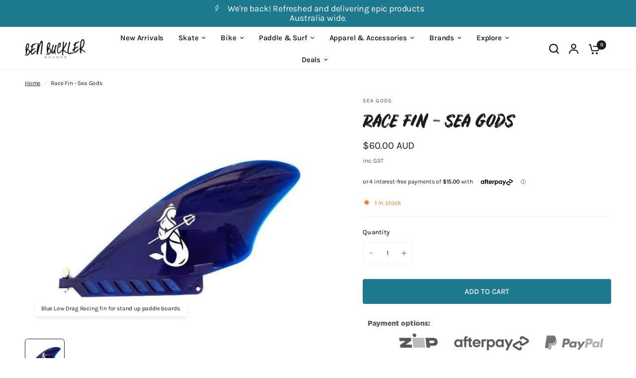

--- FILE ---
content_type: text/css
request_url: https://benbucklerboards.com.au/cdn/shop/t/63/assets/fonts.css?v=115909383927274470171761706915
body_size: -693
content:
@font-face {
  font-family: "rusticoregular";
  src: url('/cdn/shop/files/rustico-v2-regular-webfont.woff2?v=1761706823') format("woff2"),
       url('/cdn/shop/files/rustico-v2-regular-webfont.woff?v=1761706823') format("woff");
}
  
	h1, h2,
    .h1, .h2 {
	font-family: "rusticoregular" !important;
  	letter-spacing: 0px !important;
	}  